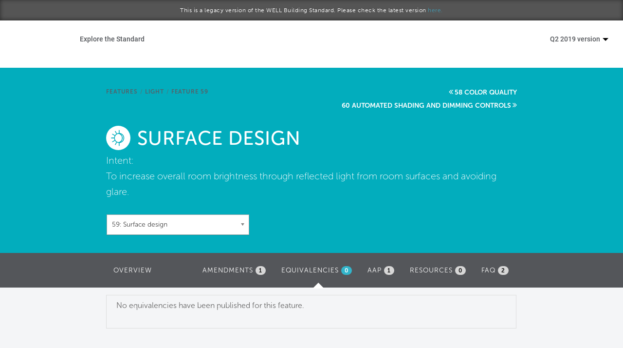

--- FILE ---
content_type: text/html; charset=utf-8
request_url: https://standard.wellcertified.com/v16/light/surface-design?view=equivalency
body_size: 13066
content:
<!DOCTYPE html PUBLIC "-//W3C//DTD XHTML+RDFa 1.0//EN"
  "http://www.w3.org/MarkUp/DTD/xhtml-rdfa-1.dtd">
<html lang="en" dir="ltr"
  xmlns:content="http://purl.org/rss/1.0/modules/content/"
  xmlns:dc="http://purl.org/dc/terms/"
  xmlns:foaf="http://xmlns.com/foaf/0.1/"
  xmlns:og="http://ogp.me/ns#"
  xmlns:rdfs="http://www.w3.org/2000/01/rdf-schema#"
  xmlns:sioc="http://rdfs.org/sioc/ns#"
  xmlns:sioct="http://rdfs.org/sioc/types#"
  xmlns:skos="http://www.w3.org/2004/02/skos/core#"
  xmlns:xsd="http://www.w3.org/2001/XMLSchema#">
<head profile="http://www.w3.org/1999/xhtml/vocab">
  <meta charset="utf-8">
  <meta name="viewport" content="width=device-width, initial-scale=1.0">
  <meta http-equiv="Content-Type" content="text/html; charset=utf-8" />
<link rel="canonical" href="/v16/light/surface-design" />
<link rel="shortlink" href="/v16/node/21437" />
<link rel="shortcut icon" href="https://standard.wellcertified.com/v16/sites/all/themes/wellfl_new/favicon.ico" type="image/vnd.microsoft.icon" />
  <title>Surface design | WELL Standard</title>
  <style>
@import url("https://standard.wellcertified.com/v16/modules/system/system.base.css?pr37bt");
</style>
<style>
@import url("https://standard.wellcertified.com/v16/sites/all/libraries/chosen/chosen.css?pr37bt");
@import url("https://standard.wellcertified.com/v16/sites/all/modules/chosen/css/chosen-drupal.css?pr37bt");
</style>
<style>
@import url("https://standard.wellcertified.com/v16/sites/all/modules/colorbox_node/colorbox_node.css?pr37bt");
@import url("https://standard.wellcertified.com/v16/sites/all/modules/date/date_api/date.css?pr37bt");
@import url("https://standard.wellcertified.com/v16/sites/all/modules/date/date_popup/themes/datepicker.1.7.css?pr37bt");
@import url("https://standard.wellcertified.com/v16/modules/field/theme/field.css?pr37bt");
@import url("https://standard.wellcertified.com/v16/sites/all/modules/views/css/views.css?pr37bt");
</style>
<style>
@import url("https://standard.wellcertified.com/v16/sites/all/modules/colorbox/styles/default/colorbox_style.css?pr37bt");
@import url("https://standard.wellcertified.com/v16/sites/all/modules/ctools/css/ctools.css?pr37bt");
@import url("https://standard.wellcertified.com/v16/sites/all/modules/lexicon/css/lexicon.css?pr37bt");
@import url("https://standard.wellcertified.com/v16/sites/all/modules/panels/css/panels.css?pr37bt");
@import url("https://standard.wellcertified.com/v16/sites/all/libraries/fontawesome/css/font-awesome.css?pr37bt");
</style>
<link type="text/css" rel="stylesheet" href="https://s3.amazonaws.com/gbci/web/peer/styles.css" media="all" />
<link type="text/css" rel="stylesheet" href="//netdna.bootstrapcdn.com/bootstrap/3.0.2/css/bootstrap.min.css" media="all" />
<style>
@import url("https://standard.wellcertified.com/v16/sites/all/themes/wellfl_new/css/style.css?pr37bt");
@import url("https://standard.wellcertified.com/v16/sites/all/themes/wellfl_new/css/overrides.css?pr37bt");
@import url("https://standard.wellcertified.com/v16/sites/all/themes/wellfl_new/css/footer.css?pr37bt");
@import url("https://standard.wellcertified.com/v16/sites/all/themes/wellfl_new/css/menu-component.css?pr37bt");
@import url("https://standard.wellcertified.com/v16/sites/all/themes/wellfl_new/css/mobile-nav.css?pr37bt");
</style>
<style>
@import url("https://standard.wellcertified.com/v16/sites/standard.wellcertified.com.v16/files/fontyourface/font.css?pr37bt");
</style>
  <!-- HTML5 element support for IE6-8 -->
  <!--[if lt IE 9]>
    <script src="//html5shiv.googlecode.com/svn/trunk/html5.js"></script>
  <![endif]-->
  <script src="//ajax.googleapis.com/ajax/libs/jquery/1.7.1/jquery.min.js"></script>
<script>window.jQuery || document.write("<script src='/v16/sites/all/modules/jquery_update/replace/jquery/1.7/jquery.min.js'>\x3C/script>")</script>
<script src="https://standard.wellcertified.com/v16/misc/jquery.once.js?v=1.2"></script>
<script src="https://standard.wellcertified.com/v16/misc/drupal.js?pr37bt"></script>
<script src="https://standard.wellcertified.com/v16/sites/all/modules/beautytips/js/jquery.bt.min.js?v=0.9.5-rc1"></script>
<script src="https://standard.wellcertified.com/v16/sites/all/modules/beautytips/js/beautytips.min.js?v=7.x-2.x"></script>
<script src="https://standard.wellcertified.com/v16/sites/all/modules/jquery_update/replace/ui/external/jquery.cookie.js?v=67fb34f6a866c40d0570"></script>
<script src="https://standard.wellcertified.com/v16/misc/ajax.js?v=7.58"></script>
<script src="https://standard.wellcertified.com/v16/sites/all/modules/jquery_update/js/jquery_update.js?v=0.0.1"></script>
<script src="//netdna.bootstrapcdn.com/bootstrap/3.0.2/js/bootstrap.min.js"></script>
<script src="https://standard.wellcertified.com/v16/sites/all/modules/autocomplete_searchbox/js/autocomplete_searchbox.js?pr37bt"></script>
<script src="https://standard.wellcertified.com/v16/sites/all/libraries/colorbox/jquery.colorbox-min.js?pr37bt"></script>
<script src="https://standard.wellcertified.com/v16/sites/all/modules/colorbox/js/colorbox.js?pr37bt"></script>
<script src="https://standard.wellcertified.com/v16/sites/all/modules/colorbox/styles/default/colorbox_style.js?pr37bt"></script>
<script src="https://standard.wellcertified.com/v16/sites/all/modules/colorbox/js/colorbox_load.js?pr37bt"></script>
<script src="https://standard.wellcertified.com/v16/sites/all/modules/themekey/themekey_redirect/themekey_redirect.js?pr37bt"></script>
<script src="https://standard.wellcertified.com/v16/sites/all/libraries/chosen/chosen.jquery.js?v=1.1.0"></script>
<script src="https://standard.wellcertified.com/v16/sites/all/modules/google_analytics/googleanalytics.js?pr37bt"></script>
<script>(function(i,s,o,g,r,a,m){i["GoogleAnalyticsObject"]=r;i[r]=i[r]||function(){(i[r].q=i[r].q||[]).push(arguments)},i[r].l=1*new Date();a=s.createElement(o),m=s.getElementsByTagName(o)[0];a.async=1;a.src=g;m.parentNode.insertBefore(a,m)})(window,document,"script","//www.google-analytics.com/analytics.js","ga");ga("create", "UA-91896513-1", {"cookieDomain":"auto"});ga("send", "pageview");</script>
<script src="https://s3.amazonaws.com/gbci/web/peer/script.js"></script>
<script src="https://standard.wellcertified.com/v16/sites/all/modules/ctools/js/jump-menu.js?pr37bt"></script>
<script src="https://standard.wellcertified.com/v16/sites/all/themes/bootstrap/js/misc/_progress.js?v=7.58"></script>
<script src="https://use.typekit.com/wew7csr.js"></script>
<script>try{Typekit.load();}catch(e){}</script>
<script src="https://standard.wellcertified.com/v16/sites/all/modules/colorbox_node/colorbox_node.js?pr37bt"></script>
<script src="https://standard.wellcertified.com/v16/sites/all/modules/chosen/chosen.js?v=1.1.0"></script>
<script src="https://standard.wellcertified.com/v16/sites/all/themes/wellfl_new/js/menu.js?pr37bt"></script>
<script src="https://standard.wellcertified.com/v16/sites/all/themes/wellfl_new/js/custom.js?pr37bt"></script>
<script src="https://standard.wellcertified.com/v16/sites/all/themes/bootstrap/js/misc/ajax.js?pr37bt"></script>
<script>jQuery.extend(Drupal.settings, {"basePath":"\/v16\/","pathPrefix":"","ajaxPageState":{"theme":"wellfl_new","theme_token":"7kzcaQMxl7XVplS2gmUmzBz02cawjAHdIR5wneDhzHk","jquery_version":"1.7","js":{"sites\/all\/themes\/bootstrap\/js\/bootstrap.js":1,"\/\/ajax.googleapis.com\/ajax\/libs\/jquery\/1.7.1\/jquery.min.js":1,"0":1,"misc\/jquery.once.js":1,"misc\/drupal.js":1,"sites\/all\/modules\/beautytips\/js\/jquery.bt.min.js":1,"sites\/all\/modules\/beautytips\/js\/beautytips.min.js":1,"sites\/all\/modules\/jquery_update\/replace\/ui\/external\/jquery.cookie.js":1,"misc\/ajax.js":1,"sites\/all\/modules\/jquery_update\/js\/jquery_update.js":1,"\/\/netdna.bootstrapcdn.com\/bootstrap\/3.0.2\/js\/bootstrap.min.js":1,"sites\/all\/modules\/autocomplete_searchbox\/js\/autocomplete_searchbox.js":1,"sites\/all\/libraries\/colorbox\/jquery.colorbox-min.js":1,"sites\/all\/modules\/colorbox\/js\/colorbox.js":1,"sites\/all\/modules\/colorbox\/styles\/default\/colorbox_style.js":1,"sites\/all\/modules\/colorbox\/js\/colorbox_load.js":1,"sites\/all\/modules\/themekey\/themekey_redirect\/themekey_redirect.js":1,"sites\/all\/libraries\/chosen\/chosen.jquery.js":1,"sites\/all\/modules\/google_analytics\/googleanalytics.js":1,"1":1,"https:\/\/s3.amazonaws.com\/gbci\/web\/peer\/script.js":1,"sites\/all\/modules\/ctools\/js\/jump-menu.js":1,"sites\/all\/themes\/bootstrap\/js\/misc\/_progress.js":1,"https:\/\/use.typekit.com\/wew7csr.js":1,"2":1,"sites\/all\/modules\/colorbox_node\/colorbox_node.js":1,"sites\/all\/modules\/chosen\/chosen.js":1,"sites\/all\/themes\/wellfl_new\/js\/menu.js":1,"sites\/all\/themes\/wellfl_new\/js\/custom.js":1,"sites\/all\/themes\/bootstrap\/js\/misc\/ajax.js":1},"css":{"modules\/system\/system.base.css":1,"sites\/all\/libraries\/chosen\/chosen.css":1,"sites\/all\/modules\/chosen\/css\/chosen-drupal.css":1,"sites\/all\/modules\/colorbox_node\/colorbox_node.css":1,"sites\/all\/modules\/date\/date_api\/date.css":1,"sites\/all\/modules\/date\/date_popup\/themes\/datepicker.1.7.css":1,"modules\/field\/theme\/field.css":1,"sites\/all\/modules\/views\/css\/views.css":1,"sites\/all\/modules\/colorbox\/styles\/default\/colorbox_style.css":1,"sites\/all\/modules\/ctools\/css\/ctools.css":1,"sites\/all\/modules\/lexicon\/css\/lexicon.css":1,"sites\/all\/modules\/panels\/css\/panels.css":1,"sites\/all\/libraries\/fontawesome\/css\/font-awesome.css":1,"https:\/\/s3.amazonaws.com\/gbci\/web\/peer\/styles.css":1,"\/\/netdna.bootstrapcdn.com\/bootstrap\/3.0.2\/css\/bootstrap.min.css":1,"sites\/all\/themes\/bootstrap\/css\/overrides.css":1,"sites\/all\/themes\/wellfl_new\/css\/style.css":1,"sites\/all\/themes\/wellfl_new\/css\/overrides.css":1,"sites\/all\/themes\/wellfl_new\/css\/footer.css":1,"sites\/all\/themes\/wellfl_new\/css\/menu-component.css":1,"sites\/all\/themes\/wellfl_new\/css\/mobile-nav.css":1,"sites\/standard.wellcertified.com.v16\/files\/fontyourface\/font.css":1}},"beautytips":{".lexicon-term":{"fill":"#F4F4F4","strokeStyle":"#666666","spikeLength":20,"spikeGirth":10,"width":350,"overlap":0,"centerPointY":1,"cornerRadius":0,"cssStyles":{"fontFamily":"\u0026quot;Lucida Grande\u0026quot;,Helvetica,Arial,Verdana,sans-serif","fontSize":"15px","padding":"10px 14px","fontWeight":"300"},"shadow":1,"shadowColor":"rgba(0,0,0,.5)","shadowBlur":8,"shadowOffsetX":4,"shadowOffsetY":4,"cssSelect":".lexicon-term","list":["fill","strokeStyle","spikeLength","spikeGirth","width","overlap","centerPointY","cornerRadius","cssStyles","shadow","shadowColor","shadowBlur","shadowOffsetX","shadowOffsetY"]},".beautytips":{"fill":"#F4F4F4","strokeStyle":"#666666","spikeLength":20,"spikeGirth":10,"width":350,"overlap":0,"centerPointY":1,"cornerRadius":0,"cssStyles":{"fontFamily":"\u0026quot;Lucida Grande\u0026quot;,Helvetica,Arial,Verdana,sans-serif","fontSize":"15px","padding":"10px 14px","fontWeight":"300"},"shadow":1,"shadowColor":"rgba(0,0,0,.5)","shadowBlur":8,"shadowOffsetX":4,"shadowOffsetY":4,"cssSelect":".beautytips","list":["fill","strokeStyle","spikeLength","spikeGirth","width","overlap","centerPointY","cornerRadius","cssStyles","shadow","shadowColor","shadowBlur","shadowOffsetX","shadowOffsetY"]}},"colorbox":{"opacity":"0.85","current":"{current} of {total}","previous":"\u00ab Prev","next":"Next \u00bb","close":"Close","maxWidth":"98%","maxHeight":"98%","fixed":true,"mobiledetect":true,"mobiledevicewidth":"480px"},"ThemeKeyRedirect":{"checkOnce":false,"redirectOnce":false},"chosen":{"selector":"select:visible","minimum_single":2,"minimum_multiple":2,"minimum_width":200,"options":{"disable_search":false,"disable_search_threshold":0,"search_contains":false,"placeholder_text_multiple":"Choose some options","placeholder_text_single":"Choose an option","no_results_text":"No results match","inherit_select_classes":true}},"urlIsAjaxTrusted":{"\/v16\/light\/surface-design?view=equivalency":true},"googleanalytics":{"trackOutbound":1,"trackMailto":1,"trackDownload":1,"trackDownloadExtensions":"7z|aac|arc|arj|asf|asx|avi|bin|csv|doc(x|m)?|dot(x|m)?|exe|flv|gif|gz|gzip|hqx|jar|jpe?g|js|mp(2|3|4|e?g)|mov(ie)?|msi|msp|pdf|phps|png|ppt(x|m)?|pot(x|m)?|pps(x|m)?|ppam|sld(x|m)?|thmx|qtm?|ra(m|r)?|sea|sit|tar|tgz|torrent|txt|wav|wma|wmv|wpd|xls(x|m|b)?|xlt(x|m)|xlam|xml|z|zip"},"colorbox_node":{"width":"600px","height":"600px"},"bootstrap":{"anchorsFix":"1","anchorsSmoothScrolling":"1","popoverEnabled":"1","popoverOptions":{"animation":1,"html":0,"placement":"right","selector":"","trigger":"click","title":"","content":"","delay":0,"container":"body"},"tooltipEnabled":"1","tooltipOptions":{"animation":1,"html":0,"placement":"auto left","selector":"","trigger":"hover focus","delay":0,"container":"body"}}});</script>
</head>
<body class="html not-front not-logged-in no-sidebars page-node page-node- page-node-21437 node-type-feature legacy-standard" >
  <div id="skip-link">
    <a href="#main-content" class="element-invisible element-focusable">Skip to main content</a>
  </div>
    

<div class="header-banner">
	<h6 class="text-center">This is a legacy version of the WELL Building Standard. Please check the latest version <a href="http://standard.wellcertified.com">here.</a></h6>
</div>
<style>
	.cbp-concept-title {
		padding-top: 14px;
    	color: #53565A; 
    	margin-bottom: 15px;
	}
	.concept-title {
		padding-top: 20px;
		font-weight: 300;
	}
</style>

<div class="nav-container">

	<div class="navbar-header">
		<a href="https://legacy.wellcertified.com/en">
			<a href="https://legacy.wellcertified.com/en"><div style="z-index:1000" class="master-logo"></div></a>
		</a>

		<div type="button" class="menu__mobile" id="showRightPush" style="position:absolute;margin-right: 15px; margin-top: 20px !important; z-index: 3000; right: 0">
			<a class="menu-mobile-a" style="color:#444;font-size:44px">
				<span class="menu-bread-container menu-bread-container-top"><span class="menu-bread menu-bread-top">&nbsp;</span></span>
				<span class="menu-bread-container menu-bread-container-bottom"><span class="menu-bread menu-bread-bottom">&nbsp;</span></span>
			</a>
		</div>
	</div>

	<div class="cbp-spmenu-push">
		<div class="row">
			<nav class="cbp-spmenu cbp-spmenu-vertical cbp-spmenu-right col-md-12" id="cbp-spmenu-s2">
				<a href="https://legacy.wellcertified.com/en/">Home</a>
				<a href="https://legacy.wellcertified.com/en/our-standard">Start a project</a>
				<a href="https://legacy.wellcertified.com/en/your-community">Become a WELL AP</a>
				<a href="https://standard.wellcertified.com/v16">Explore the Standard</a>
				<a href="https://legacy.wellcertified.com/en/about-iwbi">About Us</a>
			</nav>
		</div>
		<div class="row">
			<div class="col-md-12">
				<a href="https://www.wellcertified.com/en/app">
					<img src="https://legacy.wellcertified.com/sites/default/files/styles/course__428x285_/public/field/image/sticky-APP-landing.png" class="img-responsive"></img>
				</a>
			</div>
		</div>
	</div>

	<div class="navbar-collapse collapse" style="margin-top: 10px">
		<nav id="cbp-hrmenu" class="cbp-hrmenu" role="navigation">

			<ul>
				<li class="explore-standard">
					<a href="https://standard.wellcertified.com/v16">Explore the Standard</a>
					<div class="cbp-hrsub" style="">
						<div class="cbp-hrsub-inner" style="background-color: #fff; padding: 2% 4% 2% 4%"> 

							<div class="col-md-5">

								<ul style="border-color: #fff">
									<li><a href="https://legacy.wellcertified.com/content/explore-standard" style="padding-bottom: 15px; font-weight: 300;">Overview</a></li>
								</ul>

								<h5 class="uppercase">Certification</h5>
								<ul style="border-color: #fff">
									<li><a href="/v16/certification-process" style="padding-bottom: 15px; font-weight: 300;">Certification Process</a></li>
									<li><a href="/v16/project-types" style="padding-bottom: 15px; font-weight: 300;">Project Types & Pilot Programs</a></li>
									<li><a href="/v16/scoring" style="padding-bottom: 15px; font-weight: 300;">Scoring</a></li>
									<li><a href="/v16/aap" style="padding-bottom: 15px; font-weight: 300;">Alternative Adherence Paths & Equivalencies</a></li>
									<li><a href="/v16/well-crosswalks" style="padding-bottom: 15px; font-weight: 300;">WELL Crosswalks & Alignments</a></li>
									<li><a href="https://legacy.wellcertified.com/timeline-estimator" style="padding-bottom: 15px; font-weight: 300;">Timeline Estimator</a></li>
								</ul>




								<h5 class="uppercase" style="padding-top: 2em">Reference</h5>
								<ul style="border-color: #fff">
									<li><a href="/v16/glossary" style="padding-bottom: 15px; font-weight: 300;">Glossary</a></li>
									<li><a href="/v16/references" style="padding-bottom: 15px; font-weight: 300;">Citations</a></li>
									<li><a href="/v16/feature-types" style="padding-bottom: 15px; font-weight: 300;">Feature Types & Verification Methods </a></li>
									<li><a href="/v16/cs-scope" style="padding-bottom: 15px' font-weight: 300;">Core & Shell Matrix</a></li>
								</ul>

							</div>


							<div class="col-md-7">
								<h5 class="uppercase">Explore features within each WELL concept</h5>

								<div class="col-md-6">
									<div class="col-md-12" style="padding-bottom: 15px">
										<div class="row concept">
											<a href="/v16/air">
												<img class="img-responsive" src="https://legacy.wellcertified.com/assets/icons/air-grey.png"  />

												<span class="concept-section">
													<p class="concept-title">AIR</p>
												</span>
											</a>
										</div>
									</div>

									<div class="col-md-12" style="padding-bottom: 15px">
										<div class="row concept">
											<a href="/v16/water">
												<img class="img-responsive" src="https://legacy.wellcertified.com/assets/icons/water-grey.png" />

												<span class="concept-section">
													<p class="concept-title">WATER</p>
												</span>
											</a>
										</div>
									</div>

									<div class="col-md-12" style="padding-bottom: 15px">
										<div class="row concept">
											<a href="/v16/nourishment">
												<img class="img-responsive" src="https://legacy.wellcertified.com/assets/icons/nourishment-grey.png" />

												<span class="concept-section">
													<p class="concept-title">NOURISHMENT</p>

												</span>
											</a>
										</div>
									</div>

									<div class="col-md-12" style="padding-bottom: 15px">
										<div class="row concept">
											<a href="/v16/light">
												<img class="img-responsive" src="https://legacy.wellcertified.com/assets/icons/light-grey.png"  />
												<span class="concept-section">
													<p class="concept-title">LIGHT</p>
												</span>
											</a>
										</div>
									</div>
								</div>

								<div class="col-md-6">

									<div class="col-md-12" style="padding-bottom: 15px">
										<div class="row concept">
											<a href="/v16/fitness">
												<img class="img-responsive" src="https://legacy.wellcertified.com/assets/icons/fitness-grey.png" />
												<span class="concept-section">
													<p class="concept-title">FITNESS</p>		
												</span>
											</a>
										</div>
									</div>

									<div class="col-md-12" style="padding-bottom: 15px">
										<div class="row concept">
											<a href="/v16/comfort">
												<img class="img-responsive" src="https://legacy.wellcertified.com/assets/icons/comfort-grey.png" />
												<span class="concept-section">
													<p class="concept-title">COMFORT</p>
												</span>
											</a>
										</div>
									</div>

									<div class="col-md-12" style="padding-bottom: 15px">
										<div class="row concept">
											<a href="/v16/mind">
												<img class="img-responsive" src="https://legacy.wellcertified.com/assets/icons/mind-grey.png"  />
												<span class="concept-section">
													<p class="concept-title">MIND</p>
												</span>
											</a>
										</div>
									</div>

									<div class="col-md-12" style="padding-bottom: 15px">
										<div class="row concept">
											<a href="/v16/innovation">
												<img class="img-responsive" src="https://legacy.wellcertified.com/assets/icons/inno.png" />
												<span class="concept-section">
													<p class="concept-title">INNOVATION</p>
												</span>
											</a>

										</div>
									</div>

								</div>
							</div>

						</div><!-- /cbp-hrsub-inner -->
					</div><!-- /cbp-hrsub -->
				</li>

				<li class="version-dropdown pull-right expanded dropdown">
					<a href="/user" data-target="#" class="dropdown-toggle" data-toggle="dropdown" aria-expanded="false">Q2 2019 version <span class="caret"></span></button></a>
					<ul class="dropdown-menu pull-right">
														<li class="leaf"><a href="https://standard.wellcertified.com/light/surface-design">Q4 2020 version</a></li>
																					<li class="leaf"><a href="https://standard.wellcertified.com/v21/light/surface-design">Q3 2020 version</a></li>
																					<li class="leaf"><a href="https://standard.wellcertified.com/v20/light/surface-design">Q2 2020 version</a></li>
																					<li class="leaf"><a href="https://standard.wellcertified.com/v19/light/surface-design">Q1 2020 version</a></li>
																					<li class="leaf"><a href="https://standard.wellcertified.com/v18/light/surface-design">Q4 2019 version</a></li>
																					<li class="leaf"><a href="https://standard.wellcertified.com/v17/light/surface-design">Q3 2019 version</a></li>
																					<li class="leaf active"><a href="#">Q2 2019 version</a></li>
																					<li class="leaf"><a href="https://standard.wellcertified.com/v15/light/surface-design">Q1 2019 version</a></li>
																					<li class="leaf"><a href="https://standard.wellcertified.com/v14/light/surface-design">Q4 2018 version</a></li>
																					<li class="leaf"><a href="https://standard.wellcertified.com/v13/light/surface-design">Q3 2018 version</a></li>
																					<li class="leaf"><a href="https://standard.wellcertified.com/v12/light/surface-design">Q2 2018 version</a></li>
																					<li class="leaf"><a href="https://standard.wellcertified.com/v11/light/surface-design">Q1 2018 version</a></li>
																					<li class="leaf"><a href="https://standard.wellcertified.com/v10/light/surface-design">Q4 2017 version</a></li>
																					<li class="leaf"><a href="https://standard.wellcertified.com/v9/light/surface-design">Q3 2017 version</a></li>
																					<li class="leaf"><a href="https://standard.wellcertified.com/v8/light/surface-design">Q2 2017 version</a></li>
																					<li class="leaf"><a href="https://standard.wellcertified.com/v7/light/surface-design">January 2017 version</a></li>
																					<li class="leaf"><a href="https://standard.wellcertified.com/v6/light/surface-design">October 2016 version</a></li>
																					<li class="leaf"><a href="https://standard.wellcertified.com/v3/light/surface-design">September 2015 version</a></li>
																			<li class="separator"><hr/></li>
						<li><a href="/archives">Standard Archives</a></li>
					</ul>
				</li>

				<style>

					ul .right-options li a:hover {
						color: #429db5;
					}
				</style>
			</ul>
		</nav>
	</div>
</div>

<script type="text/javascript">
	jQuery(document).ready(function ($) {
		jQuery('#tabs').tab();
		jQuery('.nav-tabs.nav-stacked > li > a').hover(function() {
			jQuery(this).tab('show');
		});
		
		jQuery('.nav-tabs.nav-stacked > li > a').click(function() {
			var tabClass = jQuery(this).attr('href');
			var tabAction = tabClass + " a.btn";
			var targetLink = jQuery(tabAction).attr('href');
			jQuery(location).attr('href',targetLink);
		});		
	});

	jQuery('.cbp-hrmenu li').hover(function() {
		jQuery(this).addClass("cbp-hropen");
	}, function() {
		jQuery(this).removeClass("cbp-hropen");	  
	});
	
	jQuery('.menu-mobile-a').click(function() {
		jQuery('.cbp-spmenu-push').toggleClass("open");
		jQuery('.menu-mobile-a').toggleClass('checked');
		jQuery('.body-wrapper').toggleClass('mobile-nav');
		jQuery('body').toggleClass('mobile-nav');				
	});
	
</script>

<!-- Classie - class helper functions by @desandro https://github.com/desandro/classie -->
<script src="/sites/all/themes/wellfl_new/js/classie.js"></script>

<script>
	var 
	menuRight = document.getElementById( 'cbp-spmenu-s2' ),
	showRight = document.getElementById( 'showRight' ),
       // showRightPush = document.getElementById( 'showRightPush' ),
       body = document.body;


       jQuery(document).ready(function() {	
       	showRightPush.onclick = function() {
       		classie.toggle( this, 'active' );
        //   classie.toggle( body, 'cbp-spmenu-push-toleft' );
        classie.toggle( menuRight, 'cbp-spmenu-open' );
        disableOther( 'showRightPush' );
    };

});

</script>
<div id="body" class="mainpanel">

	<div class="contentpanel">
		
		<header role="banner" id="page-header">
					</header> <!-- /#page-header -->

		<div class="row" id="main-row-content" style="margin: 0px;">

			
			<section class="col-sm-12" style="padding: 0px;">
			<ol class="breadcrumb"><li class="first"><a href="/v16/light">Light</a></li>
<li class="active last">Surface design</li>
</ol>			<a id="main-content"></a>
										<h1 class="page-header">Surface design</h1>
																												  <div class="region region-content">
    <section id="block-system-main" class="block block-system clearfix">

      
  
<div class="feature-page-header concept-Air">
	<div class="row">
		<div class="col-md-8 col-md-offset-2 clearfix">
			<a href="/v16/features" class="concept-link">Features</a><span class="concept-linkage">/</span><a href="/v16/light" class="concept-link">Light</a><span class="concept-linkage">/</span><a href="#" class="concept-link">Feature 59</a>
			<div class="view view-features view-id-features view-display-id-panel_pane_1 view-dom-id-2d5d09eb4a2001bb51b81572a11c88fa">
        
  
  
      <div class="view-content">
      <div class="item-list">    <ul>          <li class="">  
  <span class="views-field views-field-title">        <span class="field-content"><a href="/v16/light/visual-lighting-design">53 Visual lighting design</a></span>  </span></li>
          <li class="">  
  <span class="views-field views-field-title">        <span class="field-content"><a href="/v16/light/circadian-lighting-design">54 Circadian lighting design</a></span>  </span></li>
          <li class="">  
  <span class="views-field views-field-title">        <span class="field-content"><a href="/v16/light/electric-light-glare-control">55 Electric light glare control</a></span>  </span></li>
          <li class="">  
  <span class="views-field views-field-title">        <span class="field-content"><a href="/v16/light/solar-glare-control">56 Solar glare control</a></span>  </span></li>
          <li class="">  
  <span class="views-field views-field-title">        <span class="field-content"><a href="/v16/light/low-glare-workstation-design">57 Low-glare workstation design</a></span>  </span></li>
          <li class="">  
  <span class="views-field views-field-title">        <span class="field-content"><a href="/v16/light/color-quality">58 Color quality</a></span>  </span></li>
          <li class="">  
  <span class="views-field views-field-title">        <span class="field-content"><a href="/v16/light/surface-design" class="active">59 Surface design</a></span>  </span></li>
          <li class="">  
  <span class="views-field views-field-title">        <span class="field-content"><a href="/v16/light/automated-shading-and-dimming-controls">60 Automated shading and dimming controls</a></span>  </span></li>
          <li class="">  
  <span class="views-field views-field-title">        <span class="field-content"><a href="/v16/light/right-light">61 Right to light</a></span>  </span></li>
          <li class="">  
  <span class="views-field views-field-title">        <span class="field-content"><a href="/v16/light/daylight-modeling">62 Daylight modeling</a></span>  </span></li>
          <li class="">  
  <span class="views-field views-field-title">        <span class="field-content"><a href="/v16/light/daylighting-fenestration">63 Daylighting fenestration</a></span>  </span></li>
          <li class="">  
  <span class="views-field views-field-title">        <span class="field-content"><a href="/v16/light/light-night">P2 Light at night</a></span>  </span></li>
          <li class="">  
  <span class="views-field views-field-title">        <span class="field-content"><a href="/v16/light/circadian-emulation">P3 Circadian emulation</a></span>  </span></li>
      </ul></div>    </div>
  
  
  
  
  
  
</div>		</div>
		<div class="col-md-8 col-md-offset-2">
			<div>
				<img class="concept-title-image img-responsive" src="../sites/all/themes/wellfl/images/light-aqua.png" height="35">
				<h1 class="pane-title text-center">Surface design</h1>
			</div>
			<div>
				<div class="field field-name-field-feature-text-2 field-type-text-long field-label-inline clearfix"><div class="field-label">Intent:&nbsp;</div><div class="field-items"><div class="field-item even"> <p>To increase overall room brightness through reflected light from room surfaces and avoiding glare.</p>
 </div></div></div>				<div class="view view-features-block view-id-features_block view-display-id-block view-dom-id-44b82214bd2065b4cd16e1f5114e3975">
        
  
  
      <div class="view-content">
      <form action="/v16/light/surface-design?view=equivalency" method="post" id="ctools-jump-menu--2" accept-charset="UTF-8"><div><div class="container-inline"><div class="form-type-select form-item-jump form-item form-group">
 <select class="ctools-jump-menu-select ctools-jump-menu-change form-control form-select" id="edit-jump--2" name="jump"><option value="">Features Quick-Access</option><optgroup label="Air"><option value="0302373c158ec355a35d446fc6e14844::/v16/air/air-quality-standards">  
          01: Air quality standards  </option><option value="f490818494e970a2e8af926078edbf36::/v16/air/smoking-ban">  
          02: Smoking ban  </option><option value="c244b5638e3ba677bf3a3572530db581::/v16/air/ventilation-effectiveness">  
          03: Ventilation effectiveness  </option><option value="b8b891fbb33820d035cf8ec31a52153e::/v16/air/voc-reduction">  
          04: VOC reduction  </option><option value="d73f84b9ca023674a0cac3abe7c69053::/v16/air/air-filtration">  
          05: Air filtration  </option><option value="6c51e64e04dd23a2a9dd3d627535dd8e::/v16/air/microbe-and-mold-control">  
          06: Microbe and mold control  </option><option value="99f663b83b4651d220e4dad6a4976153::/v16/air/construction-pollution-management">  
          07: Construction pollution management  </option><option value="67d44b07632f09afd080048a5d542108::/v16/air/healthy-entrance">  
          08: Healthy entrance  </option><option value="799fde1890eb1b8dc3f9f673e8b35f87::/v16/air/cleaning-protocol">  
          09: Cleaning protocol  </option><option value="7a118b9a4ba051254f102890d5c55678::/v16/air/pesticide-management">  
          10: Pesticide management  </option><option value="638ca7ee833feb61aed742b1a063a8a6::/v16/air/fundamental-material-safety">  
          11: Fundamental material safety  </option><option value="00afd91bfa39c64de9fb9775a38eddb5::/v16/air/moisture-management">  
          12: Moisture management  </option><option value="f017e6f8f592eb0ec7cec7885eb35d9b::/v16/air/air-flush">  
          13: Air flush  </option><option value="ea146f83513577dcd36a13f3161d02ce::/v16/air/air-infiltration-management">  
          14: Air infiltration management  </option><option value="275fc5482ba553417b9c74875f4e86e4::/v16/air/increased-ventilation">  
          15: Increased ventilation  </option><option value="79d8a3a578acbdac3e50c499555eda03::/v16/air/humidity-control">  
          16: Humidity control  </option><option value="da2a91a4ff58409c9ef6a996a11476b4::/v16/air/direct-source-ventilation">  
          17: Direct source ventilation  </option><option value="89ec061290d0fdbcd59de51cb35b4730::/v16/air/air-quality-monitoring-and-feedback">  
          18: Air quality monitoring and feedback  </option><option value="37d4e4d6e677392e7d28573a749a4a65::/v16/air/operable-windows">  
          19: Operable windows  </option><option value="af697fa0862b1c0bc2d03f815251be44::/v16/air/outdoor-air-systems">  
          20: Outdoor air systems  </option><option value="e965d1de7ca132fad5c6147ca6583c34::/v16/air/displacement-ventilation">  
          21: Displacement ventilation  </option><option value="77da193b72819490ef03f3f4b3d70c26::/v16/air/pest-control">  
          22: Pest control  </option><option value="341c3583e6d83d0d1277eab27a1a1ea7::/v16/air/advanced-air-purification">  
          23: Advanced air purification  </option><option value="e5975d743940e267df60b668781a1597::/v16/air/combustion-minimization">  
          24: Combustion minimization  </option><option value="17ea2cad1c31cc940b9ac2296e75b946::/v16/air/toxic-material-reduction">  
          25: Toxic material reduction  </option><option value="aca4055999cb92157550e5e3b2191581::/v16/air/enhanced-material-safety">  
          26: Enhanced material safety  </option><option value="4cf1cb25594b52ebd88360577b02f693::/v16/air/antimicrobial-activity-surfaces">  
          27: Antimicrobial activity for surfaces  </option><option value="345737e008f69483954519620c93f5b5::/v16/air/cleanable-environment">  
          28: Cleanable environment  </option><option value="72652de5bf6561460fa4e614e79a4b91::/v16/air/cleaning-equipment">  
          29: Cleaning equipment  </option><option value="8fe02327754008ce09b0e66f3623dd04::/v16/air/advanced-cleaning">  
          P9: Advanced cleaning  </option></optgroup><optgroup label="Water"><option value="db8be53b0fc913a5a5e72311b9516a18::/v16/water/fundamental-water-quality">  
          30: Fundamental water quality  </option><option value="5bc662c35450433de409ab40bf0da37f::/v16/water/inorganic-contaminants">  
          31: Inorganic contaminants  </option><option value="596928a9fe1a3683e151f87e83eb8689::/v16/water/organic-contaminants">  
          32: Organic contaminants  </option><option value="40ed82c5325398fcfc662c4003e53dbf::/v16/water/agricultural-contaminants">  
          33: Agricultural contaminants  </option><option value="4b6cd1b1125ff7602005f9d16489d29e::/v16/water/public-water-additives">  
          34: Public water additives  </option><option value="4c88214e634e9550aa0b80ff83bb17bb::/v16/water/periodic-water-quality-testing">  
          35: Periodic water quality testing  </option><option value="8ae5a26f8c66bc835a93e015282274ae::/v16/water/water-treatment">  
          36: Water treatment  </option><option value="d4e4d4a2548465f5242ac959e5d2a60d::/v16/water/drinking-water-promotion">  
          37: Drinking water promotion  </option></optgroup><optgroup label="Nourishment"><option value="c432538caf447a1e03258f4d9b5cf936::/v16/nourishment/fruits-and-vegetables">  
          38: Fruits and vegetables  </option><option value="b7b86d279cbce9681c9b494c36ceced6::/v16/nourishment/processed-foods">  
          39: Processed foods  </option><option value="3f2f663c7b810b721c74642506bed46c::/v16/nourishment/food-allergies">  
          40: Food allergies  </option><option value="cdba34014130b1fb8def1739441b8ba6::/v16/nourishment/hand-washing">  
          41: Hand washing  </option><option value="8078f1137a904497531226e4b6df5355::/v16/nourishment/food-contamination">  
          42: Food contamination  </option><option value="c86dad0dc1f22b7373042523d71c3b5f::/v16/nourishment/artificial-ingredients">  
          43: Artificial ingredients  </option><option value="354a7e07ff7e3a6b6f184a2ba2dd7a15::/v16/nourishment/nutritional-information">  
          44: Nutritional information  </option><option value="a46064ea524cf43f4cedee2136f6333c::/v16/nourishment/food-advertising">  
          45: Food advertising  </option><option value="0baa8230765f2868342cc6777d907877::/v16/nourishment/safe-food-preparation-materials">  
          46: Safe food preparation materials  </option><option value="215d26cebbc5a74a3f3a74c515f21af2::/v16/nourishment/serving-sizes">  
          47: Serving sizes  </option><option value="0289c903fb915328344c8ba7670c9ba4::/v16/nourishment/special-diets">  
          48: Special diets  </option><option value="26d4a9f6fd89314f6bae22bda7c2a154::/v16/nourishment/responsible-food-production">  
          49: Responsible food production  </option><option value="81aab25838f13cd5bfaea577eb72108c::/v16/nourishment/food-storage">  
          50: Food storage  </option><option value="455a7a2ac40e0df9462e89280e4a6236::/v16/nourishment/food-production">  
          51: Food production  </option><option value="e489a1dff57987809ccbb9c361d505af::/v16/nourishment/mindful-eating">  
          52: Mindful eating  </option><option value="696732613e0cfdecee30396d1b2ef509::/v16/nourishment/food-environment">  
          P1: Food environment  </option><option value="dcf3c105ed0b407fa111cc5aa74a8204::/v16/nourishment/strategic-dining-design">  
          P7: Strategic Dining Design  </option></optgroup><optgroup label="Light"><option value="070810a98524a1a2e0319f31d0094e5a::/v16/light/visual-lighting-design">  
          53: Visual lighting design  </option><option value="9fa70dd83b2baa750af3079bd6a41777::/v16/light/circadian-lighting-design">  
          54: Circadian lighting design  </option><option value="46ed8a3a9fb44802a51182b8bd483d7e::/v16/light/electric-light-glare-control">  
          55: Electric light glare control  </option><option value="eafece64d968d162463745e8da591658::/v16/light/solar-glare-control">  
          56: Solar glare control  </option><option value="54770ac580b458028d80b28f3391b8ae::/v16/light/low-glare-workstation-design">  
          57: Low-glare workstation design  </option><option value="2aa5372854195408214e98707c43f5ee::/v16/light/color-quality">  
          58: Color quality  </option><option value="354e3fd4bbeae6f7463fa5b41844381d::/v16/light/surface-design" selected="selected">  
          59: Surface design  </option><option value="34e149f52a2373b85dd31f787e535060::/v16/light/automated-shading-and-dimming-controls">  
          60: Automated shading and dimming controls  </option><option value="b3d60d780ef56482ff16ae9dc7c6fc04::/v16/light/right-light">  
          61: Right to light  </option><option value="b9c6f06e70ce57da40d4df8cdfbdc253::/v16/light/daylight-modeling">  
          62: Daylight modeling  </option><option value="56cb2020d64974ce7c2a7326c8755819::/v16/light/daylighting-fenestration">  
          63: Daylighting fenestration  </option><option value="d6d40f764f350366e64a6d58bb7d3503::/v16/light/light-night">  
          P2: Light at night  </option><option value="3cf775cfe1e47aa1f5d7285a630b6d75::/v16/light/circadian-emulation">  
          P3: Circadian emulation  </option></optgroup><optgroup label="Fitness"><option value="14dff39bd41cf3a4d943ebbda91e7c0f::/v16/fitness/interior-fitness-circulation">  
          64: Interior fitness circulation  </option><option value="04e854422091de28afb5fc4d47b9690e::/v16/fitness/activity-incentive-programs">  
          65: Activity incentive programs  </option><option value="4e80efba6a3b6133ae3df5a88a209ceb::/v16/fitness/structured-fitness-opportunities">  
          66: Structured fitness opportunities  </option><option value="2dd27775c25df84a256cd20016f5f57b::/v16/fitness/exterior-active-design">  
          67: Exterior active design  </option><option value="6bbd84ce7da499491780195ee7a2e092::/v16/fitness/physical-activity-spaces">  
          68: Physical activity spaces  </option><option value="ef25dfc7d9141500fd6dd1f876a60bb4::/v16/fitness/active-transportation-support">  
          69: Active transportation support  </option><option value="91ac2b7ea3865e5358833d64b842735c::/v16/fitness/fitness-equipment">  
          70: Fitness equipment  </option><option value="2515054c4e47e4d86ae7395c97f219e2::/v16/fitness/active-furnishings">  
          71: Active furnishings  </option><option value="a360d11442e8218fc30d092bec4ae82d::/v16/fitness/injury-prevention">  
          P8: Injury prevention  </option></optgroup><optgroup label="Comfort"><option value="37e67c75f47edbe24656e776a176e739::/v16/comfort/accessible-design">  
          72: Accessible design  </option><option value="552cb4382dbc70f4274dc30fb14e6e42::/v16/comfort/ergonomics-visual-and-physical">  
          73: Ergonomics: visual and physical  </option><option value="ecdfaa79bace52dedffdf9e0d4ab9714::/v16/comfort/exterior-noise-intrusion">  
          74: Exterior noise intrusion  </option><option value="ac686b3d3a89acdb2c36afd7b0ac6d32::/v16/comfort/internally-generated-noise">  
          75: Internally generated noise  </option><option value="707993815389490d13d97e39382f58e7::/v16/comfort/thermal-comfort">  
          76: Thermal comfort  </option><option value="8099455e7336cfd96a2e822f6ea83347::/v16/comfort/olfactory-comfort">  
          77: Olfactory comfort  </option><option value="bd0fba331af5daaecb2bfdaa755d5f7d::/v16/comfort/reverberation-time">  
          78: Reverberation time  </option><option value="6faa43128c2b7dfaff11b875fc954804::/v16/comfort/sound-masking">  
          79: Sound masking  </option><option value="22c80c041b1e0f1ebf398e33e9017e26::/v16/comfort/sound-reducing-surfaces">  
          80: Sound reducing surfaces  </option><option value="9f65d96fb0e999c6d8829085d46a6f2f::/v16/comfort/sound-barriers">  
          81: Sound barriers  </option><option value="0128e2844fa70b570ddd2011d79e35e1::/v16/comfort/individual-thermal-control">  
          82: Individual thermal control  </option><option value="19534238f6affaff77a8fb870554cd3f::/v16/comfort/radiant-thermal-comfort">  
          83: Radiant thermal comfort  </option><option value="ad1866aa5fec5b43288822e4cae1a8c2::/v16/comfort/impact-reducing-flooring">  
          P4: Impact reducing flooring  </option></optgroup><optgroup label="Mind"><option value="2a1ccf91526f77778847585b1c5cb2fb::/v16/mind/health-and-wellness-awareness">  
          84: Health and wellness awareness  </option><option value="add9f1cd52d5b60c17770e0414c40cd0::/v16/mind/integrative-design">  
          85: Integrative design  </option><option value="ec42b7554b8cedf7731a8367b1094bfd::/v16/mind/post-occupancy-surveys">  
          86: Post-occupancy surveys  </option><option value="1622c092cd5158e36fe875becb28c710::/v16/mind/beauty-and-design-i">  
          87: Beauty and design I  </option><option value="0ac34e6813c5dc6fe1c0b0611d24d70e::/v16/mind/biophilia-i-qualitative">  
          88: Biophilia I - qualitative  </option><option value="6d1a64f4207c8a920ad05797a759e2cd::/v16/mind/adaptable-spaces">  
          89: Adaptable spaces  </option><option value="12f411dac175a45a6571b46e86bf8314::/v16/mind/healthy-sleep-policy">  
          90: Healthy sleep policy  </option><option value="69a2f5dc4d0b16301e2bd9f50bf79ad1::/v16/mind/business-travel">  
          91: Business travel  </option><option value="827434d80d54368e45fc22d3938486e7::/v16/mind/building-health-policy">  
          92: Building health policy  </option><option value="8f2bb2a2ad00d18cccc20da34741c41f::/v16/mind/workplace-family-support">  
          93: Workplace family support  </option><option value="48e36e0508d732bb66c65d3e2d41e87a::/v16/mind/self-monitoring">  
          94: Self-monitoring  </option><option value="402acb155a893386ba7c4925df5f6d31::/v16/mind/stress-and-addiction-treatment">  
          95: Stress and addiction treatment  </option><option value="cd26a3be17180ec94a723f6f49a522b4::/v16/mind/altruism">  
          96: Altruism  </option><option value="b8a60ad4142219a00f77b7c69b9ffe32::/v16/mind/material-transparency">  
          97: Material transparency  </option><option value="78c47f486b444e8a609d6214bdec01c9::/v16/mind/organizational-transparency">  
          98: Organizational transparency  </option><option value="a326076769bc90eb335f40dfeaae06a9::/v16/mind/beauty-and-design-ii">  
          99: Beauty and design II  </option><option value="0259715123099fdfda92fa3271d327bf::/v16/mind/biophilia-ii-quantitative">  
          100: Biophilia II - quantitative  </option><option value="5af5fb9fa4ce7d5deb801c28e621236c::/v16/mind/health-through-housing-equity">  
          P5: Health through housing equity  </option><option value="e2cca3147a6ce18def3ae21039815c2f::/v16/mind/education-space-provisions">  
          P6: Education space provisions  </option></optgroup><optgroup label="Innovation"><option value="7e818ceff94f0c9eff04cf90d6c02cea::/v16/innovation/innovation-i">  
          101: Innovation I  </option><option value="5e98a41ba773037230848f1cabeb3872::/v16/innovation/innovation-ii">  
          102: Innovation II  </option><option value="bb3b7b3f2746269d6bafb74da1d78bac::/v16/innovation/innovation-iii">  
          103: Innovation III  </option><option value="b21c66f533cda6cb974c44ee298cf8db::/v16/innovation/innovation-iv">  
          104: Innovation IV  </option><option value="5a6bfbdccee6e0fcc63e3bd85fac2027::/v16/innovation/innovation-v">  
          105: Innovation V  </option></optgroup></select>
</div>
<button class="ctools-jump-menu-button ctools-jump-menu-hide btn btn-default form-submit" id="edit-go--2" name="op" value="Explore" type="submit">Explore</button>
</div><input type="hidden" name="form_build_id" value="form-DOiPQlpX8wcjQVQSsj6yKY98k-XVWDdS0VD5u6iaVgk" />
<input type="hidden" name="form_id" value="ctools_jump_menu" />
</div></form>    </div>
  
  
  
  
  
  
</div>			</div>
		</div>
	</div>
</div>
<div class="row feature-page-nav hidden-xs">
	<div class="col-md-8 col-md-offset-2">
				    <ul class="nav nav-tabs feature-tabs">
										<li class="pull-right"><a href="/v16/light/surface-design?view=faq">FAQ							<span class="badge badge-addenda-inactive">2</span>						</a></li>
										<li class="pull-right"><a href="/v16/light/surface-design?view=resources">Resources							<span class="badge badge-addenda-inactive">0</span>						</a></li>
										<li class=""><a href="/v16/light/surface-design">Overview													</a></li>
										<li class="pull-right"><a href="/v16/light/surface-design?view=aap">AAP							<span class="badge badge-addenda-inactive">1</span>						</a></li>
										<li class="active pull-right"><a href="/v16/light/surface-design?view=equivalency" class="active">Equivalencies<span class="element-invisible">(active tab)</span>
						<span class="badge badge-addenda-active">0</span></a></li>
											<li class="pull-right"><a href="/v16/light/surface-design?view=amendments">Amendments							<span class="badge badge-addenda-inactive">1</span>						</a></li>
							</ul>
			</div>
</div>

<div class="feature-page ds-screen-padding">

    				<div class="row">
			<div class="col-md-8 col-md-offset-2">
				<div class="view view-features-related-addenda view-id-features_related_addenda view-display-id-page_2 view-dom-id-8aa8843fcedddaa2983c9576200f1f04">
        
  
  
      <div class="view-content">
      <table class="views-table cols-0 table table-0 table-0 table-0 table-0" >
      <tbody>
      <tr class="views-row-first views-row-last">
              <td class="views-empty"  colspan="0">
           <p>No equivalencies have been published for this feature.</p>
         </td>
          </tr>
    </tbody>
</table>
    </div>
  
  
  
  
  
  
</div>			</div>
		</div>
		</div>
<script type="text/javascript">
	jQuery('.feature-citations-row').click(function(){
		var collapse = jQuery('#standardCitations').hasClass('panel-collapse collapse');
		if(collapse==true){
			jQuery('#standardCitations').removeClass('collapse');
			jQuery(this).find('.fa').removeClass('fa-plus').addClass('fa-minus');
		}
		else{
			jQuery('#standardCitations').addClass('collapse');jQuery(this).find('.fa').removeClass('fa-minus').addClass('fa-plus');
		}
	});
</script>
<style>
.parts-accordian .panel-heading {
	cursor: default !important;
	background-image: -ms-linear-gradient(left, #FFFFFF 66.67%, #48B2D3 66.67%) !important;
	background-image: -moz-linear-gradient(left, #FFFFFF 66.67%, #48B2D3 66.67%) !important;
	background-image: -o-linear-gradient(left, #FFFFFF 66.67%, #48B2D3 66.67%) !important;
	background-image: -webkit-gradient(linear, left top, right top, color-stop(0.6667, #FFFFFF), color-stop(0.6667, #48B2D3)) !important;
	background-image: -webkit-linear-gradient(left, #FFFFFF 66.67%, #48B2D3 66.67%) !important;
	background-image: linear-gradient(to right, #FFFFFF 66.67%, #48B2D3 66.67%) !important;
}
</style>
</section> <!-- /.block -->
<section id="block-block-5" class="block block-block contextual-links-region clearfix">

      
  <style>
<!--/*--><![CDATA[/* ><!--*/

body,h1,h2,h3,h4,h5,p,a{
font-family:museo-sans-rounded !important;
}

div,p{
font-size:16px;
}
.card .card-content{
font-size:16px;
}

h2, .h2{
font-size:24px;
}

.nav-bracket>li>a{
font-family:roboto;
}
.view-parts h3 span{
font-size:16px;
}

/*--><!]]>*/
</style>
</section> <!-- /.block -->
  </div>
		</section>

	</div>
</div>
</div>

<script>
	jQuery(window).load(function(){
		jQuery(".hameid-loader-overlay").fadeOut(500);
	});
</script>  <script src="https://standard.wellcertified.com/v16/sites/all/themes/bootstrap/js/bootstrap.js?pr37bt"></script>
</body>
</html>
